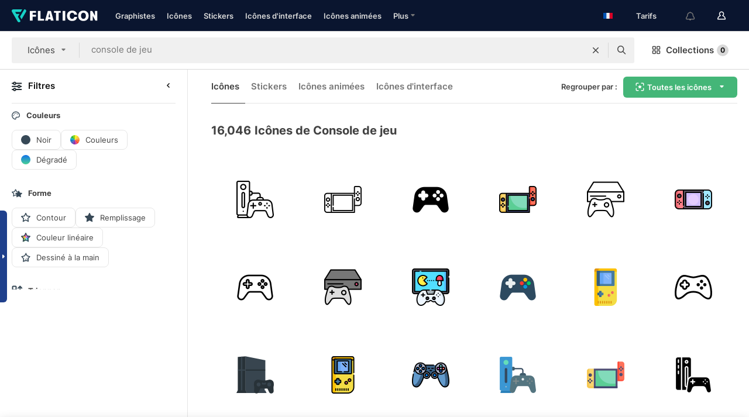

--- FILE ---
content_type: image/svg+xml
request_url: https://media.flaticon.com/dist/min/img/filters/gradient.svg
body_size: 152
content:
<svg width="16" height="16" viewBox="0 0 16 16" fill="none" xmlns="http://www.w3.org/2000/svg"><path fill-rule="evenodd" clip-rule="evenodd" d="M8 16a7.948 7.948 0 01-5.657-2.343A7.948 7.948 0 010 8c0-2.137.832-4.146 2.343-5.657A7.948 7.948 0 018 0c2.137 0 4.146.832 5.657 2.343A7.948 7.948 0 0116 8a7.948 7.948 0 01-2.343 5.657A7.948 7.948 0 018 16z" fill="url(#paint0_linear)"/><defs><linearGradient id="paint0_linear" x1="8" y1="0" x2="8" y2="16" gradientUnits="userSpaceOnUse"><stop stop-color="#1273EB"/><stop offset="1" stop-color="#4AD295"/></linearGradient></defs></svg>